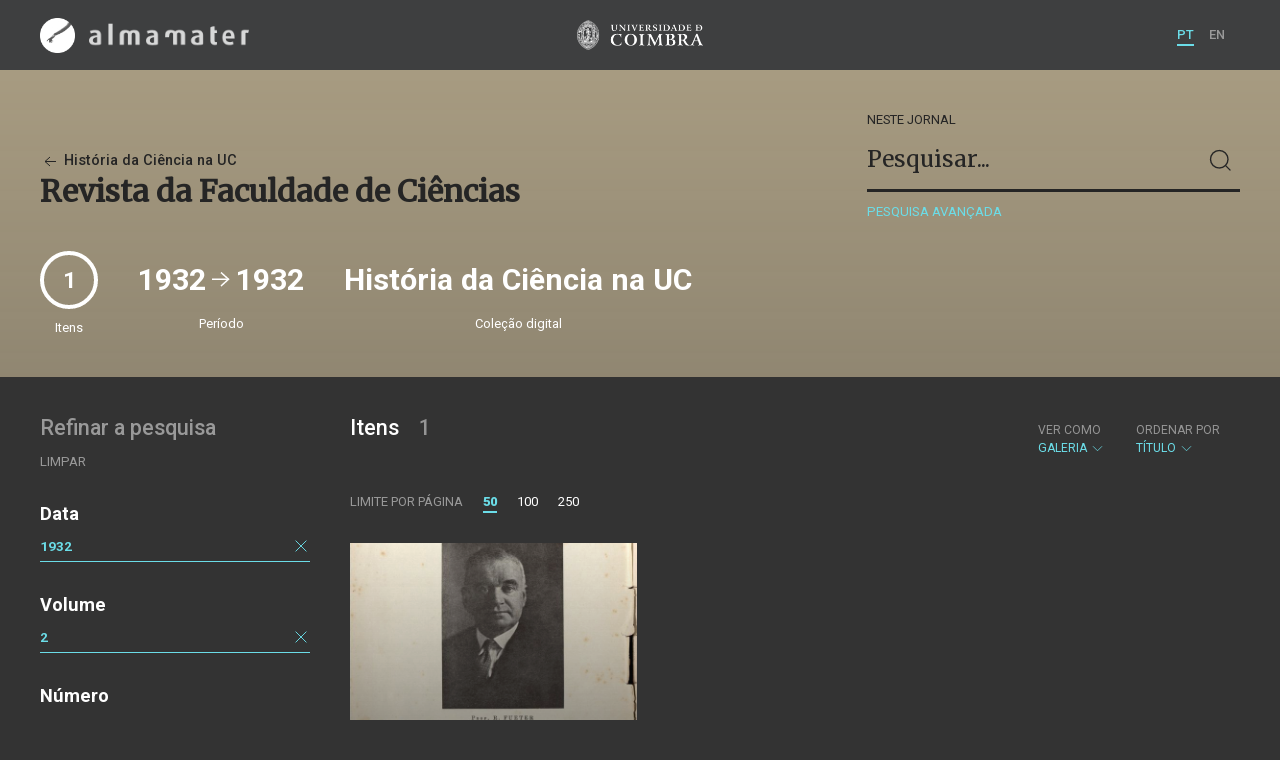

--- FILE ---
content_type: text/html; charset=UTF-8
request_url: https://almamater.uc.pt/historiaciencia/journal/56864?_o=title&_p=1&_l=50&_t=gallery&number=4&volume=2&date=19320101&_date_interval=1932
body_size: 20815
content:
<!doctype html>
<html lang="pt">
<head>
  <meta charset="UTF-8">
  <meta name="viewport" content="width=device-width, initial-scale=1.0">
  <meta http-equiv="X-UA-Compatible" content="ie=edge">
  <meta name="robots" content="index, follow">

  <title>História da Ciência na UC</title>

  <link rel="icon" href="https://almamater.uc.pt/static/public/images/favicon.ico" type="image/x-icon" />

  <meta property="og:site_name" content="am.uc.pt">
  <meta property="og:url" content="https://almamater.uc.pt/historiaciencia/journal/56864?_o=title&amp;_p=1&amp;_l=50&amp;_t=gallery&amp;number=4&amp;volume=2&amp;date=19320101&amp;_date_interval=1932">

  <link rel="stylesheet" href="https://almamater.uc.pt/static/public/styles/vendor.css?v=201904080000">
  <link rel="stylesheet" href="https://almamater.uc.pt/static/public/styles/main.css?v=201904080000">

  <script src="https://almamater.uc.pt/static/public/scripts/vendor.js?v=201904080000"></script>

</head>
<body>

  <div class="cookies">
    <div class="uk-container">
      <div class="title" uk-scrollspy="cls: uk-animation-slide-left; repeat: true">Os cookies.</div>
      <p uk-scrollspy="cls: uk-animation-slide-left; repeat: true">Este site utiliza cookies para lhe proporcionar uma melhor experiência de utilização.</p>
      <button uk-scrollspy="cls: uk-animation-fade; repeat: true" class="cookies-close-button">OK, ACEITO</button>
    </div>
  </div>

  <div class="uk-offcanvas-content">

    <div id="offcanvas-nav-primary" uk-offcanvas="overlay: true; mode: slide;">
      <div class="uk-offcanvas-bar uk-flex uk-flex-column">

        <div class="brand">
          <div class="logo-am">
            <img class="logo-am-ico" src="https://almamater.uc.pt/static/public/images/logo-am-ico.png?v=201904080000?v=3">
            <img class="logo-am-lettering" src="https://almamater.uc.pt/static/public/images/logo-am-lettering.png?v=201904080000?v=3">
          </div>
        </div>

        <h1 class="collection-title">
            História da Ciência na UC
        </h1>

        <nav class="collection-nav">
          <ul class="uk-nav">
            <li>
              <a href="https://almamater.uc.pt/historiaciencia">
Sobre              </a>
            </li>
            <li>
              <a href="https://almamater.uc.pt/historiaciencia/items">
Itens da coleção              </a>
            </li>
          </ul>
        </nav>

        <div class="search-block">
          <div>
            <form class="uk-search uk-search-default" method="get" action="https://almamater.uc.pt/historiaciencia/items">
              <button type="submit" class="uk-search-icon-flip" uk-search-icon></button>
              <input class="uk-search-input" type="search" name="_s" placeholder="Pesquisar...">
            </form>
            <!-- <button uk-toggle="target: .advanced-search-toggle; cls: uk-hidden;" class="uk-margin-small-top advanced-search-toggle-btn uk-button uk-button-link" type="button">
Pesquisa avançada            </button> -->
          </div>
        </div>

        <div class="include-content"><h2 class="uk-text-muted">Refinar a pesquisa</h2>
<div class="facets">
  <div class="facet">
    <h3 class="facet-title">Data</h3>
      
      <div class="facet-entry active">
        <div class="facet-entry-body">
          <div class="facet-entry-title uk-text-truncate">
            <a href="#">1932</a>
          </div>
          <div class="facet-entry-length">
          </div>
          <div class="facet-entry-controls">
            <a href="https://almamater.uc.pt/historiaciencia/journal/56864?_o=title&amp;_p=1&amp;_l=50&amp;_t=gallery&amp;number=4&amp;volume=2" uk-icon="icon: close"></a>
          </div>
        </div>
      </div>
  </div>
  <div class="facet">
    <h3 class="facet-title">Volume</h3>
      <div class="facet-entry active">
        <div class="facet-entry-body">
          <div class="facet-entry-title uk-text-truncate">
            <a href="https://almamater.uc.pt/historiaciencia/journal/56864?_o=title&amp;_p=1&amp;_l=50&amp;_t=gallery&amp;number=4&amp;volume=2&amp;date=19320101&amp;_date_interval=1932">2</a>
          </div>
          <div class="facet-entry-length">
          </div>
          <div class="facet-entry-controls">
            <a href="https://almamater.uc.pt/historiaciencia/journal/56864?_o=title&amp;_p=1&amp;_l=50&amp;_t=gallery&amp;number=4&amp;date=19320101&amp;_date_interval=1932" uk-icon="icon: close"></a>
          </div>
        </div>
      </div>

  </div>
  <div class="facet">
    <h3 class="facet-title">Número</h3>
      <div class="facet-entry active">
        <div class="facet-entry-body">
          <div class="facet-entry-title uk-text-truncate">
            <a href="https://almamater.uc.pt/historiaciencia/journal/56864?_o=title&amp;_p=1&amp;_l=50&amp;_t=gallery&amp;number=4&amp;volume=2&amp;date=19320101&amp;_date_interval=1932">4</a>
          </div>
          <div class="facet-entry-length">
          </div>
          <div class="facet-entry-controls">
            <a href="https://almamater.uc.pt/historiaciencia/journal/56864?_o=title&amp;_p=1&amp;_l=50&amp;_t=gallery&amp;volume=2&amp;date=19320101&amp;_date_interval=1932" uk-icon="icon: close"></a>
          </div>
        </div>
      </div>

  </div>
</div>
</div>

        <nav class="language-nav">
          <ul class="uk-nav">
            <li uk-icon="world"></li>
            <li><a href="https://almamater.uc.pt/language/pt">PT</a></li>
            <li><a href="https://almamater.uc.pt/language/en">EN</a></li>
          </ul>
        </nav>

        <footer>
          <div class="footer-copyright">
            <div>Coleções Digitais da Universidade de Coimbra</div>
            <div class="legal">SIBUC / UNIVERSIDADE DE COIMBRA © 2018</div>
          </div>
          <div class="footer-developer">
            Made by <a href="https://www.uc.pt/sibuc">SIBUC</a> and <a href="https://www.framework.pt">Framework</a>
          </div>
        </footer>

      </div>
    </div>

    <header uk-sticky="sel-target: .uk-navbar-container; cls-active: uk-navbar-sticky">
      <nav class="uk-navbar-container uk-container uk-navbar-transparent" uk-navbar>
        <div class="nav-overlay uk-navbar-left uk-flex-1" hidden>
          <form class="search-block uk-search uk-search-default uk-width-expand" method="get" action="https://almamater.uc.pt/historiaciencia/items">
            <button type="submit" class="uk-search-icon-flip" uk-search-icon></button>
            <input class="uk-search-input" type="search" name="_s" placeholder="Pesquisar..." value="" autofocus>
          </form>
          <a class="uk-navbar-toggle" uk-close uk-toggle="target: .nav-overlay; animation: uk-animation-fade" href="#"></a>
        </div>
        <div class="nav-overlay uk-navbar-left">
          <a class="logo-am" href="https://almamater.uc.pt/">
            <img class="logo-am-ico" src="https://almamater.uc.pt/static/public/images/logo-am-ico.png?v=201904080000">
            <img class="logo-am-lettering" src="https://almamater.uc.pt/static/public/images/logo-am-lettering.png?v=201904080000">
          </a>
        </div>
        <div class="nav-overlay uk-navbar-center">
          <a class="logo-uc" href="https://www.uc.pt">
            <img class="logo-uc-ico" src="https://almamater.uc.pt/static/public/images/logo-uc-v2019-web.png?v=201904080000" uk-img>
          </a>
          <a class="uk-navbar-toggle" uk-search-icon uk-toggle="target: .nav-overlay; animation: uk-animation-fade" href="#"></a>
        </div>
        <div class="nav-overlay uk-navbar-right">
          <ul class="uk-navbar-nav">
            <li class="active">
              <a href="https://almamater.uc.pt/language/pt">PT</a>
            </li>
            <li class="">
              <a href="https://almamater.uc.pt/language/en">EN</a>
            </li>
          </ul>
          <a class="uk-navbar-toggle uk-hidden@s" href="#offcanvas-nav-primary" uk-toggle>
            <span uk-navbar-toggle-icon></span>
          </a>
        </div>
      </nav>
    </header>

<div class="collection-header uk-section periodical">
  <div class="uk-container">
    <div uk-grid class="uk-grid uk-flex-middle">

      <div class="uk-width-2-3@s uk-flex-1">
<div class="collection-parent">
  <a href="https://almamater.uc.pt/historiaciencia/items">
    <span uk-icon="arrow-left"></span> História da Ciência na UC
  </a>
</div>

<h1 class="collection-title">
    Revista da Faculdade de Ciências
</h1>

      </div>

      <div class="uk-width-1-3@s uk-visible@s advanced-search-toggle">
        <div class="search-block">
          <div class="dropdown-title ">
              Neste jornal
          </div>
          <div>
            <form class="uk-search uk-search-default" method="get">
              <input type="hidden" name="_p" value="1">
              <input type="hidden" name="_l" value="50">
              <input type="hidden" name="_t" value="gallery">
              <input type="hidden" name="_o" value="title">
                  <input type="hidden" name="date" value="19320101">
                  <input type="hidden" name="volume" value="2">
                  <input type="hidden" name="number" value="4">
              <button type="submit" class="uk-search-icon-flip" uk-search-icon></button>
              <input class="uk-search-input" type="search" name="_s" placeholder="Pesquisar..."
                value="">
            </form>
            <!-- <button uk-toggle="target: .advanced-search-toggle; cls: uk-hidden;" class="uk-margin-small-top advanced-search-toggle-btn uk-button uk-button-link" type="button">
Pesquisa avançada            </button> -->
            <a class="uk-button uk-button-link advanced-search-toggle-btn uk-margin-small-top" href="https://almamater.uc.pt/historiaciencia/advanced-search?_o=title&amp;_p=1&amp;_l=50&amp;_t=gallery&amp;number=4&amp;volume=2&amp;date=19320101&amp;_date_interval=1932">
Pesquisa avançada            </a>
          </div>
        </div>
      </div>
      </div>
        <div class="uk-width-expand periodical-header-meta">
          <div class="uk-grid uk-flex-middle" uk-grid uk-height-match=".meta-sync-height">
            <div class="meta-total">
              <div class="round-number periodical-total-issues meta-sync-height">
                1
              </div>
              <div class="meta-label">Itens</div>
            </div>
                <div>
                  <div class="meta-range meta-sync-height">
                    1932 <span uk-icon="icon: arrow-right; ratio: 1.5;"></span> 1932
                  </div>
                  <div class="meta-label">Período</div>
                </div>
            <div>
              <div class="meta-collection meta-sync-height">História da Ciência na UC</div>
              <div class="meta-label">Coleção digital</div>
            </div>
          </div>
        </div>

  </div>
</div>

<div class="uk-section main">
  <div class="uk-container">

    <div uk-grid>

      <div class="uk-width-1-4@s block uk-visible@s">

        <div class="block-header uk-grid-small uk-child-width-1-2 uk-child-width-1-1@s" uk-grid>
          <div class="block-header-title">
            <h2 class="uk-text-muted">Refinar a pesquisa</h2>
          </div>
          <div class="block-header-nav align-left">
            <ul class="uk-subnav">
              <li>
                <a href="https://almamater.uc.pt/historiaciencia/journal/56864?_o=title&amp;_p=1&amp;_l=50&amp;_t=gallery">Limpar</a>
              </li>
            </ul>
          </div>
        </div>

        <div class="facets">

            <div class="facet">
              <h3 class="facet-title">Data</h3>
                
                <div class="facet-entry active">
                  <div class="facet-entry-body">
                    <div class="facet-entry-title uk-text-truncate">
                      <a href="#">1932</a>
                    </div>
                    <div class="facet-entry-length">
                    </div>
                    <div class="facet-entry-controls">
                      <a href="https://almamater.uc.pt/historiaciencia/journal/56864?_o=title&amp;_p=1&amp;_l=50&amp;_t=gallery&amp;number=4&amp;volume=2" uk-icon="icon: close"></a>
                    </div>
                  </div>
                </div>
            </div>

            <div class="facet">
              <h3 class="facet-title">Volume</h3>


                  <div class="facet-entry active">
                    <div class="facet-entry-body">
                      <div class="facet-entry-title uk-text-truncate">
                          <a href="https://almamater.uc.pt/historiaciencia/journal/56864?_o=title&amp;_p=1&amp;_l=50&amp;_t=gallery&amp;number=4&amp;volume=2&amp;date=19320101&amp;_date_interval=1932">2</a>
                      </div>
                      <div class="facet-entry-length">
                      </div>
                      <div class="facet-entry-controls">
                          <a href="https://almamater.uc.pt/historiaciencia/journal/56864?_o=title&amp;_p=1&amp;_l=50&amp;_t=gallery&amp;number=4&amp;date=19320101&amp;_date_interval=1932" uk-icon="icon: close"></a>
                      </div>
                    </div>
                  </div>

            </div>

            <div class="facet">
              <h3 class="facet-title">Número</h3>


                  <div class="facet-entry active">
                    <div class="facet-entry-body">
                      <div class="facet-entry-title uk-text-truncate">
                          <a href="https://almamater.uc.pt/historiaciencia/journal/56864?_o=title&amp;_p=1&amp;_l=50&amp;_t=gallery&amp;number=4&amp;volume=2&amp;date=19320101&amp;_date_interval=1932">4</a>
                      </div>
                      <div class="facet-entry-length">
                      </div>
                      <div class="facet-entry-controls">
                          <a href="https://almamater.uc.pt/historiaciencia/journal/56864?_o=title&amp;_p=1&amp;_l=50&amp;_t=gallery&amp;volume=2&amp;date=19320101&amp;_date_interval=1932" uk-icon="icon: close"></a>
                      </div>
                    </div>
                  </div>

            </div>
        </div>

      </div>

      <div class="uk-width-3-4@s block collection-list-block">

        <!-- Paginação e limites -->
        <div class="block-header">

          <div class="uk-grid-small" uk-grid>

            <div class="block-header-title uk-width-1-2@s">
              <h2>Itens <small>1</small></h2>
              <div class="uk-margin-small-top uk-text-muted">
              </div>
            </div>

            <div class="block-header-nav uk-width-1-2@s">

              <div class="filter-dropdown">
                <button class="uk-button dropdown-button" type="button">
                  <label>Ver como</label> Galeria <span uk-icon="chevron-down"></span>
                </button>
                <div uk-dropdown>
                  <ul class="uk-nav uk-dropdown-nav">
                    <li><a href="https://almamater.uc.pt/historiaciencia/journal/56864?_o=title&amp;_p=1&amp;_l=50&amp;_t=list&amp;number=4&amp;volume=2&amp;date=19320101&amp;_date_interval=1932">Lista</a></li>
                    <li><a href="https://almamater.uc.pt/historiaciencia/journal/56864?_o=title&amp;_p=1&amp;_l=50&amp;_t=grid&amp;number=4&amp;volume=2&amp;date=19320101&amp;_date_interval=1932">Grelha</a></li>
                  </ul>
                </div>
              </div>


                  <div class="filter-dropdown">
                    <button class="uk-button dropdown-button" type="button">
                      <label>Ordenar por</label> Título <span uk-icon="chevron-down"></span>
                    </button>
                    <div uk-dropdown>
                      <ul class="uk-nav uk-dropdown-nav">
                        <li><a href="https://almamater.uc.pt/historiaciencia/journal/56864?_o=orderno&amp;_p=1&amp;_l=50&amp;_t=gallery&amp;number=4&amp;volume=2&amp;date=19320101&amp;_date_interval=1932">Numeração</a></li>
                        <li><a href="https://almamater.uc.pt/historiaciencia/journal/56864?_o=-orderno&amp;_p=1&amp;_l=50&amp;_t=gallery&amp;number=4&amp;volume=2&amp;date=19320101&amp;_date_interval=1932">Numeração (descendente)</a></li>
                        <li><a href="https://almamater.uc.pt/historiaciencia/journal/56864?_o=-title&amp;_p=1&amp;_l=50&amp;_t=gallery&amp;number=4&amp;volume=2&amp;date=19320101&amp;_date_interval=1932">Título (descendente)</a></li>
                        <li><a href="https://almamater.uc.pt/historiaciencia/journal/56864?_o=date&amp;_p=1&amp;_l=50&amp;_t=gallery&amp;number=4&amp;volume=2&amp;date=19320101&amp;_date_interval=1932">Data (de publicação)</a></li>
                        <li><a href="https://almamater.uc.pt/historiaciencia/journal/56864?_o=-date&amp;_p=1&amp;_l=50&amp;_t=gallery&amp;number=4&amp;volume=2&amp;date=19320101&amp;_date_interval=1932">Data (descendente)</a></li>
                      </ul>
                    </div>
                  </div>

            </div>

          </div>

          <div class="uk-grid-small page-controls-block" uk-grid>

            <div class="uk-width-auto@s">
              <ul class="uk-pagination">
                <li><span class="uk-text-uppercase">Limite por página</span></li>
                      <li class="uk-active"><span>50</span></li>
                      <li><a href="https://almamater.uc.pt/historiaciencia/journal/56864?_o=title&amp;_p=1&amp;_l=100&amp;_t=gallery&amp;number=4&amp;volume=2&amp;date=19320101&amp;_date_interval=1932">100</a></li>
                      <li><a href="https://almamater.uc.pt/historiaciencia/journal/56864?_o=title&amp;_p=1&amp;_l=250&amp;_t=gallery&amp;number=4&amp;volume=2&amp;date=19320101&amp;_date_interval=1932">250</a></li>
              </ul>
            </div>
          </div>

        </div>

        <!-- Lista de itens -->
        <div class="collections-entries view-as-gallery">

          <div class="uk-child-width-1-2@s uk-child-width-1-3@m uk-grid-small uk-grid-match" uk-grid
              uk-scrollspy="target: > div, h3, p; cls: uk-animation-slide-top-small;">
            <div>
              <div class="uk-card card-gallery extended">
                <div class="card-cover uk-cover-container">
                  <a href="https://almamater.uc.pt/historiaciencia/item/49774" style="display:block;height:100%">
                    <img src="https://almamater.uc.pt/historiaciencia/thumbnail/6933402/600/6933402-600.jpg" uk-cover img-responsive>
                  </a>
                  <div class="card-overlay"></div>
                </div>
                <div class="card-metadata">
                  <div class="card-type">Revista (parte)</div>

                    <div class="uk-grid uk-grid-collapse uk-flex uk-flex-middle">
                      <div class="uk-width-expand">
                        <a class="card-title"
                          href="https://almamater.uc.pt/historiaciencia/item/49774">
                          <h3 class="shave-truncate">Revista da Faculdade de Ciências - Volume 2 - Parte 4</h3>
                        </a>
                      </div>
                    </div>

                  <div class="uk-grid-small card-footer" uk-grid>
                    <div class="uk-width-expand">
                      <div class="card-date">1932</div>
                    </div>
                    <div class="uk-width-auto">
                    </div>
                  </div>

                </div>
              </div>
            </div>
          </div>


        </div>
      </div>

    </div>


  </div>
</div>

    <footer>
      <div class="uk-container">
        <div class="footer-logos">
            <img src="https://almamater.uc.pt/collection/footer/402d1eb40bba4569ba2f839fa17df8e7/800/am-footer-d.png" alt="Logotipo" img-responsive>
        </div>
        <div class="footer-copyright">
          <div>ALMA MATER</div>
          <div class="legal">SIBUC / UNIVERSIDADE DE COIMBRA © 2018</div>
        </div>
        <div class="footer-developer">
          {Custom} Made by <a href="https://www.uc.pt/sibuc">SIBUC</a> and <a href="https://www.framework.pt">Framework</a>
        </div>
      </div>
    </footer>

  </div>

  <!-- Global site tag (gtag.js) - Google Analytics -->
  <script async src="https://www.googletagmanager.com/gtag/js?id=UA-726452-34"></script>
  <script>
    window.dataLayer = window.dataLayer || [];
    function gtag(){dataLayer.push(arguments);}
    gtag('js', new Date());

    gtag('config', 'UA-726452-34');
  </script>

  <script src="https://almamater.uc.pt/static/public/scripts/main.js?v=201904080000"></script>

</body>

</html>